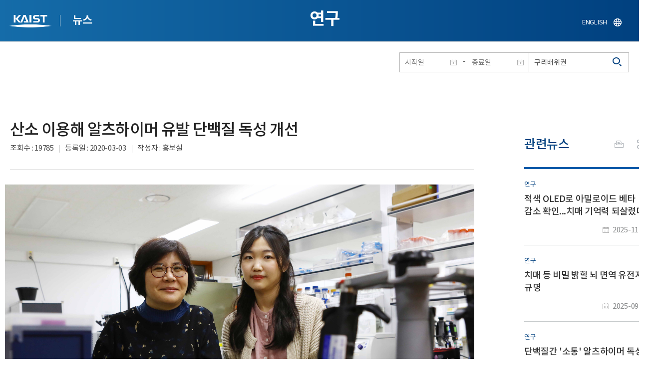

--- FILE ---
content_type: text/html; charset=UTF-8
request_url: https://news.kaist.ac.kr/news/html/news/?mode=V&mng_no=6230&skey=keyword&sval=%EA%B5%AC%EB%A6%AC%EB%B0%B0%EC%9C%84%EA%B6%8C&list_s_date=&list_e_date=&GotoPage=1
body_size: 52280
content:
<!DOCTYPE html>
<html lang="ko">
<head>
<meta charset="utf-8"/>
<meta name="format-detection" content="telephone=no"/>
<meta name="viewport" content="user-scalable=no,initial-scale=1.0,maximum-scale=1.0,minimum-scale=1.0,width=device-width">
<meta name="author" content=""><!-- 작성자//메인은 사이트네임,서브는 각 컨텐츠 담당자  -->
<meta name="keywords" content=""><!-- 키워드 //SEO검색 관련으로 인하여 삽입 // 각 컨텐츠 별로 추가 또는 컨텐츠타이틀 게시판view는 게시글 제목 -->
<meta name="description" content="사이트 설명을 간략히 기록 해주세요."><!--  상세설명 -->
<meta name="copyright" content="">
<meta property="og:type" content="website">
<meta property="og:title" content="NEWS">
<meta property="og:image" content="/common/img/logo.png">
<meta property="og:description" content="사이트 설명을 간략히 기록 해주세요.">
<title>NEWS</title>

<link rel="stylesheet" href="/pcms/common/css/common.css" />
<!-- <link rel="stylesheet" href="/news/css/common.css" />폰트리셋 -->

<link rel="stylesheet" href="/pcms/common/pluigs/bootstrap/bootstrap.min.css" />
<link rel="stylesheet" href="/pcms/common/font/font-awesome.css" />
<link rel="stylesheet" href="/pcms/common/css/acego.ui.min.css" />
<link rel="stylesheet" href="/common/js/jquery-ui-1.12.1/jquery-ui.min.css" type="text/css" media="all">
<link rel="stylesheet" href="/site/news/css/layout.css?v=202107141426" type="text/css" media="all">
<link rel="stylesheet" href="/site/news/css/skin.css" type="text/css" media="all">

<!-- <link rel="stylesheet" href="/news/css/layout.css" type="text/css" media="all"> -->
    <link rel="stylesheet" href="/pcms/common/css/program.css" />
    <link rel="stylesheet" href="/pcms/common/css/board.min.css" />
    <link rel="stylesheet" href="/pcms/common/css/ir-icon.css" />


<link rel="stylesheet" href="/site/common/css/prog.css" type="text/css" media="all">
<link rel="stylesheet" href="/site/news/css/prog.css" />
<!-- basic script -->
<script src="/pcms/common/pluigs/jQuery/jquery-3.3.1.min.js"></script>
<script src="/pcms/common/pluigs/jQuery/jquery-migrate-1.4.1.min.js" defer="defer"></script>
<script src="/pcms/common/pluigs/jQueryUI/jquery-ui.min.js" defer="defer"></script>
<script src="/pcms/common/js/acego.common.js" defer="defer"></script>
<script src="/pcms/common/js/scroll/common-scroll.js" defer="defer"></script>
<script src="/pcms/common/js/popzone/common-popup.js" defer="defer"></script>
<script src="/common/js/common.js" defer="defer"></script> <!-- common js -->

<script src="/site/news/js/layout.js" defer="defer"></script>

    <script src="/common/js/sns_sharer.js" defer="defer"></script><!-- sharer link -->
    <script src="/pcms/common/pluigs/print/jQuery.print.min.js" defer="defer"></script>
<!--[if lt IE 9]>
<script src="/pcms/common/pluigs/html5/html5shiv.min.js" defer="defer"></script>
<![endif]-->
<!-- Global site tag (gtag.js) - Google Analytics -->
<script async src="https://www.googletagmanager.com/gtag/js?id=UA-157425677-4"></script>
<script>
    window.dataLayer = window.dataLayer || [];
    function gtag(){dataLayer.push(arguments);}
    gtag('js', new Date());

    gtag('config', 'UA-157425677-4');
</script>

</head>


<body >
    <!-- 스킵네비케이션시작 -->
    <div id="skipnavi">
                <a href="#txt">본문 바로가기</a>
        <a href="#gnb">대메뉴 바로가기</a>
            </div>
    <!-- 스킵네비케이션끝 -->
	    <!-- <div id="newsletter_popup">
        <div class="newsletter-wrap">
            <div class="newsletter_box01">
                <div class="letter-txt">
                    <em>KAIST</em>
                    <strong>Newsletter Vol.6</strong>
                    <span>KAIST의 2020.03.22일자 소식을 메일로 받아보세요!</span>
                </div>
                <div class="letter-btn">
                    <a href="#n" class="lbtn letter-go">바로가기</a>
                    <a href="#n" class="lbtn letter-apply">구독신청</a>
                    <a href="#n" class="letter-close">닫기</a>
                </div>
            </div>
            <div class="newsletter_box02">
                <div class="letter-txt">
                    <strong>이메일 주소를 입력해주세요!</strong>
                </div>
                <div class="letter-btn">
                    <input type="text" title="이메일 주소를 입력해주세요" name="email" value="">
                    <a href="#n" class="lbtn letter-apply">구독신청</a>
                    <a href="#n" class="letter-close">닫기</a>
                </div>
            </div>
        </div>
    </div> -->

    <div id="wrap">
        <!-- header -->
        <div id="header">
            <div class="layout">
                <h1><a href="https://www.kaist.ac.kr/kr/">KAIST</a></h1>
                <strong><a href="/news/">뉴스</a></strong>
                <div class="util">
                    <button class="btn_util">유틸열기</button>
                </div>

                
                <div class="etc">
                    <ul>
                        <li>
                            <!--
                                <form name="searchFrm" id="searchFrm" action="/news/html/news/" method="post" >
                                <fieldset>
                                    <legend>홈페이지 통합검색</legend>
                                    <div class="search-select">
                                        <span>
                                            <select name="skey" title="검색 영역 선택">
                                                <option value="keyword">키워드</option>
                                                <option value="college">단과대학</option>
                                                <option value="department">학과</option>
                                                <option value="mayorlab">연구실</option>
                                            </select>
                                        </span>
                                    </div>
                                    <span class="or">or</span>
                                    <div class="search-text">
                                        <span><input type="text" name="sval" value="" title="검색어를 입력해주세요" placeholder="검색어를 입력해주세요" class="form-control"></span>
                                        <input type="submit" value="검색">
                                    </div>
                                </fieldset>
                                </form>
                            -->
                                                        <form name="searchForm" id="searchForm" action="/news/html/news/" method="post" >
                            <fieldset>
                                <legend>홈페이지 통합검색</legend>
                                <input type="hidden" name="order" value="" >
                                <div class="date_box">
                                    <div class="calendar">
                                        <div class="date date_s">
                                            <input type="text" class="datepicker" placeholder="시작일" name="list_s_date" value="" >
                                        </div>
                                        <div class="mid">-</div>
                                        <div class="date date_e">
                                            <input type="text" class="datepicker" placeholder="종료일" name="list_e_date"  value="">
                                        </div>
                                    </div>
                                    <div class="search">
                                        <input type="text" title="검색어를 입력해주세요" placeholder="검색어를 입력해주세요"  name="sval"  value="구리배위권">
                                        <button>검색</button>
                                    </div>
                                </div>

                                <div class="btn_box">
                                    <!--
                                <script type="text/javascript">
                                     function goSearct_order() {
                                        var f = document.searchForm;
                                        var typ = $('#orderType option:selected').val();
                                        f.order.value=typ;
                                        f.submit();
                                     }
                                </script>
                                    <span class="select-box design-select gray-select small-select">
                                        <select class="design-select" id="orderType" onchange="goSearct_order()" title="검색조건" select-design="true">
                                         <option value="1" >최신순</option>
                                         <option value="2" >조회순</option>
                                        </select>
                                    </span> -->
                                    <!--
                                    <a href="#n" class="new " onclick="orderSearch('1');">최신순</a>
                                    <a href="#n" class="view  " onclick="orderSearch('2');">조회순</a>
                                    -->
                                </div>
                            </fieldset>
                            </form>
                        </li>
                        <li class="language"><a href="/newsen/">ENGLISH</a></li>
                    </ul>
                </div>

                <!-- <button class="btn_sitemap"><span>사이트맵</span></button>
                <div id="sitemapbox" tabindex="0"></div> -->
                <button class="btn_mgnb"><span>메뉴 열기</span></button>
            </div>
        </div>
        <!-- //header -->





            <!-- container -->
        <div id="container">
            <div class="layout">

                <div id="contents">
                    <div id="txt">
                        

    
<!-- <link rel="stylesheet" href="/common/css/prog.css" type="text/css" media="all"> -->

		
<div>
<!-- content start -->
<!-- location -->
<div id="location">
    <div id="path">
        <button class="print" data-print="print">프린트</button>
        <div class="sns">
            <button>공유</button>
            <div class="sns_box">
                <ul>
                    <li class="t"><a href="#" onclick="twitterOpen('NEWS','https://news.kaist.ac.kr/news/html/news/?mode=V&amp;mng_no=6230&amp;skey=keyword&amp;sval=%EA%B5%AC%EB%A6%AC%EB%B0%B0%EC%9C%84%EA%B6%8C&amp;list_s_date=&amp;list_e_date=&amp;GotoPage=1');return false;" title="트위터 공유하기, 새창열림">트위터</a></li>
                    <li class="f"><a href="#" onclick="facebookOpen('NEWS','https://news.kaist.ac.kr/news/html/news/?mode=V&amp;mng_no=6230&amp;skey=keyword&amp;sval=%EA%B5%AC%EB%A6%AC%EB%B0%B0%EC%9C%84%EA%B6%8C&amp;list_s_date=&amp;list_e_date=&amp;GotoPage=1');return false;" title="페이스북 공유하기, 새창열림">페이스북</a></li>
                </ul>
                <a href="#" class="btn_close">닫기</a>
            </div>
        </div>
    </div>
</div>
<!-- //location -->
		<div class="prog_bord prog_bord_view">
			<div class="wrap">
				
			
				<div class="top_layout left">
					<div class="tit_box">
						<h2>연구</h2>
					</div>

					<!-- <form name="searchForm" action="?" method="post" >
					<div class="date_box">
						<div class="calendar">	
							<div class="date date_s">
								<input type="text" class="datepicker" placeholder="시작일" name="list_s_date">
							</div>							
							<div class="mid">-</div>
							<div class="date date_e">
								<input type="text" class="datepicker" placeholder="종료일" name="list_e_date">
							</div>							
						</div>
						<div class="search">
							<input type="text" title="검색어를 입력해주세요" placeholder="검색어를 입력해주세요" name="sval">
							<input type="submit" value="검색" ><button>검색</button> 
						</div>
					</div>			
					</form> -->
				</div>

				<div class="prog_layout">
					<div class="prog_tit">
						<strong>산소 이용해 알츠하이머 유발 단백질 독성 개선​</strong>
						<div class="prog_stit">
							<span class="views">조회수<!-- 조회수 -->&nbsp;:&nbsp;19785</span>
							<span class="date">등록일<!-- 등록일 -->&nbsp;:&nbsp;2020-03-03</span>
							<span class="writer">작성자<!-- 작성자 -->&nbsp;:&nbsp;홍보실</span>
						</div>
					</div>
					<div class="prog_contents">
												<!-- <div class="img_noline">
							<img src="/Upload/news/newsmst/20200303131249_00h9f4dv4j3mqc6han43kvvxm400h6.png" alt="산소 이용해 알츠하이머 유발 단백질 독성 개선 이미지">
						</div> -->
						 
						<div class="txt_box">
							<p><p class="0" style="text-align: center;"><span style="font-family: 휴먼명조; font-size: 14pt;"><img title="임미희 교수, 한지연 박사과정" style="border: 0px solid rgb(0, 0, 0); border-image: none; left: 7px; top: 7px; width: 556px; height: 370px; vertical-align: baseline;" alt="임미희 교수, 한지연 박사과정" src="/_prog/download/?editor_image=/images/000003/Lim.jpg"><p style='text-align: center;'>< 임미희 교수, 한지연 박사과정 ></p></span></p>
<p class="0" style="text-align: justify;"><strong><span style="font-family: 맑은 고딕; font-size: 12pt;">화학과 임미희 교수 연구팀이 공기 중의 산소를 이용해 알츠하이머 유발에 관여하는 단백질의 독성을 개선할 수 있는 화학적 도구를 설계하는 데 성공했다</span><span style="letter-spacing: 0pt; font-family: 맑은 고딕; font-size: 12pt;">.</span></strong></p>
<p class="0" style="text-align: justify;"><strong><span style="letter-spacing: 0pt; font-family: 맑은 고딕; font-size: 12pt;"><strong><span style="font-family: 맑은 고딕; font-size: 12pt;"><strong><span style="font-family: 맑은 고딕; font-size: 12pt;">연구팀은 알츠하이머 발병에 관여한다고 알려진 구리</span><span style="letter-spacing: 0pt; font-family: 맑은 고딕; font-size: 12pt;">-</span><span style="font-family: 맑은 고딕; font-size: 12pt;">아밀로이드 베타 복합체의 응집과 이에 의한 발생한 세포 독성을 개선할 수 있는 화학적 도구를 설계하고</span><span style="letter-spacing: 0pt; font-family: 맑은 고딕; font-size: 12pt;">, </span><span style="font-family: 맑은 고딕; font-size: 12pt;">구리 배위권 이중 변형을 통한 작용 원리를 분자적 수준에서 밝혀냈다</span><span style="letter-spacing: 0pt; font-family: 맑은 고딕; font-size: 12pt;">.</span></strong></span></strong></span></strong></p>
<p class="0" style="text-align: justify; font-size: 14pt;"><strong><span style="font-family: 맑은 고딕; font-size: 12pt;"><strong><span style="font-family: 맑은 고딕; font-size: 12pt;">한지연 박사과정이 </span><span style="letter-spacing: 0pt; font-family: 맑은 고딕; font-size: 12pt;">1 </span><span style="font-family: 맑은 고딕; font-size: 12pt;">저자로 참여한 이번 연구 결과는 국제 학술지인 미국 국립과학원회보</span><span style="letter-spacing: 0pt; font-family: 맑은 고딕; font-size: 12pt;">(PNAS)</span><span style="font-family: 맑은 고딕; font-size: 12pt;">에 </span><span style="letter-spacing: 0pt; font-family: 맑은 고딕; font-size: 12pt;">2</span><span style="font-family: 맑은 고딕; font-size: 12pt;">월 </span><span style="letter-spacing: 0pt; font-family: 맑은 고딕; font-size: 12pt;">27</span><span style="font-family: 맑은 고딕; font-size: 12pt;">일 자로 게재됐다</span><span style="letter-spacing: 0pt; font-family: 맑은 고딕; font-size: 12pt;">.(</span><span style="font-family: 맑은 고딕; font-size: 12pt;">논문명 </span><span style="letter-spacing: 0pt; font-family: 맑은 고딕; font-size: 12pt;">: Mechanistic approaches for chemically modifying the coordination sphere of copper-amyloid-</span><span style="letter-spacing: 0pt; font-family: 맑은 고딕; font-size: 12pt;">&beta; </span><span style="letter-spacing: 0pt; font-family: 맑은 고딕; font-size: 12pt;">complexes)</span></strong></span></strong></p>
<p class="0" style="text-align: justify; font-size: 14pt;"><strong><span style="font-family: 맑은 고딕; font-size: 12pt;"><strong><span style="font-family: 맑은 고딕; font-size: 12pt;">전이 금속 중 구리 이온은 항산화 작용과 신경전달물질 생성 등 신체에 필수적인 생리적 기능에 관여한다</span><span style="letter-spacing: 0pt; font-family: 맑은 고딕; font-size: 12pt;">. </span><span style="font-family: 맑은 고딕; font-size: 12pt;">건강한 사람의 뇌와 달리 알츠하이머병 같은 퇴행성 뇌 질환 환자의 뇌에서는 이러한 구리 이온의 항상성이 완전히 무너져있다고 알려져 있다</span><span style="letter-spacing: 0pt; font-family: 맑은 고딕; font-size: 12pt;">.</span></strong></span></strong></p>
<p class="0" style="text-align: justify;"><strong><span style="font-family: 맑은 고딕; font-size: 12pt;">알츠하이머 발병에 밀접하게 관계가 있다고 알려진 아밀로이드 베타 펩타이드는 구리 이온과 강하게 결합할 수 있다</span><span style="letter-spacing: 0pt; font-family: 맑은 고딕; font-size: 12pt;">. </span><span style="font-family: 맑은 고딕; font-size: 12pt;">구리 이온은 아밀로이드 베타의 응집을 촉진할 뿐만 아니라</span><span style="letter-spacing: 0pt; font-family: 맑은 고딕; font-size: 12pt;">, </span><span style="font-family: 맑은 고딕; font-size: 12pt;">활성산소를 과다하게 생성해 신경독성을 일으킨다</span><span style="letter-spacing: 0pt; font-family: 맑은 고딕; font-size: 12pt;">. </span><span style="font-family: 맑은 고딕; font-size: 12pt;">따라서 구리</span><span style="letter-spacing: 0pt; font-family: 맑은 고딕; font-size: 12pt;">-</span><span style="font-family: 맑은 고딕; font-size: 12pt;">아밀로이드 베타 복합체를 표적하고 그 배위 결합을 효과적으로 막을 수 있는 화학적 접근 기법이 최근 주목받고 있다</span><span style="letter-spacing: 0pt; font-family: 맑은 고딕; font-size: 12pt;">.</span></strong></p>
<p class="0" style="text-align: justify; font-size: 14pt;"><strong><span style="font-family: 맑은 고딕; font-size: 12pt;"><strong><span style="font-family: 맑은 고딕; font-size: 12pt;">연구팀은 알츠하이머 발병 원리에 직간접적으로 관여하는 구리 이온이 공기 중 산소와 반응할 수 있다는 점을 이용했다</span><span style="letter-spacing: 0pt; font-family: 맑은 고딕; font-size: 12pt;">. </span><span style="font-family: 맑은 고딕; font-size: 12pt;">이에 구리</span><span style="letter-spacing: 0pt; font-family: 맑은 고딕; font-size: 12pt;">-</span><span style="font-family: 맑은 고딕; font-size: 12pt;">아밀로이드 베타 복합체와 상호작용할 수 있도록 화합물을 합리적으로 설계하고</span><span style="letter-spacing: 0pt; font-family: 맑은 고딕; font-size: 12pt;">, </span><span style="font-family: 맑은 고딕; font-size: 12pt;">해당분자가 산소가 존재하는 환경에서 구리 배위권에 위치한 특정 아미노산에 결합 및 산화에 의한 이중 변형을 일으킨 것을 확인했다</span><span style="letter-spacing: 0pt; font-family: 맑은 고딕; font-size: 12pt;">. </span></strong></span></strong></p>
<p class="0" style="text-align: justify;"><strong><span style="font-family: 맑은 고딕; font-size: 12pt;">연구팀은 연구팀이 개발한 배위권 이중 변형 기법에 따라 구리</span><span style="letter-spacing: 0pt; font-family: 맑은 고딕; font-size: 12pt;">-</span><span style="font-family: 맑은 고딕; font-size: 12pt;">아밀로이드 베타의 응집 과정 및 섬유 형성 정도가 확연히 달라짐을 확인했다</span><span style="letter-spacing: 0pt; font-family: 맑은 고딕; font-size: 12pt;">. </span><span style="font-family: 맑은 고딕; font-size: 12pt;">이 기법을 통해 구리 이온의 병리학적 특성 중 하나인 활성산소 생성 정도 또한 두드러지게 개선된 것을 관찰했다</span><span style="letter-spacing: 0pt; font-family: 맑은 고딕; font-size: 12pt;">. </span></strong></p>
<p class="0" style="text-align: justify; font-size: 14pt;"><strong><span style="font-family: 맑은 고딕; font-size: 12pt;"><strong><span style="font-family: 맑은 고딕; font-size: 12pt;">나아가 기존의 기법과 비교했을 때 구리</span><span style="letter-spacing: 0pt; font-family: 맑은 고딕; font-size: 12pt;">-</span><span style="font-family: 맑은 고딕; font-size: 12pt;">아밀로이드 베타 복합체에 의한 세포 독성을 더욱 효과적으로 회복시키는 것으로 나타났다</span><span style="letter-spacing: 0pt; font-family: 맑은 고딕; font-size: 12pt;">.</span></strong></span></strong></p>
<p class="0" style="text-align: justify; font-size: 14pt;"><strong><span style="font-family: 맑은 고딕; font-size: 12pt;"><strong><span style="font-family: 맑은 고딕; font-size: 12pt;">이번 연구는 산소의 유무</span><span style="letter-spacing: 0pt; font-family: 맑은 고딕; font-size: 12pt;">, </span><span style="font-family: 맑은 고딕; font-size: 12pt;">전이 금속의 종류</span><span style="letter-spacing: 0pt; font-family: 맑은 고딕; font-size: 12pt;">, </span><span style="font-family: 맑은 고딕; font-size: 12pt;">산화 활성 금속의 산화수</span><span style="letter-spacing: 0pt; font-family: 맑은 고딕; font-size: 12pt;">, </span><span style="font-family: 맑은 고딕; font-size: 12pt;">아밀로이드성 단백질의 종류 등 다양한 변수의 통제를 통해 해당 화합물이 아밀로이드 베타의 구리 배위권을 어떻게 변형시켰는지에 대한 작용 원리를 분자적 수준에서 제안했다는 의의가 있다</span><span style="letter-spacing: 0pt; font-family: 맑은 고딕; font-size: 12pt;">.</span></strong></span></strong></p>
<p class="0" style="text-align: justify;"><strong><span style="font-family: 맑은 고딕; font-size: 12pt;">임미희 교수는 </span><span style="letter-spacing: 0pt; font-family: 맑은 고딕; font-size: 12pt;">&ldquo;</span><span style="font-family: 맑은 고딕; font-size: 12pt;">알츠하이머 발병에 관여한다고 알려진 구리 이온이 산소와 반응할 수 있다는 점을 역으로 이용했다</span><span style="letter-spacing: 0pt; font-family: 맑은 고딕; font-size: 12pt;">&rdquo;</span><span style="font-family: 맑은 고딕; font-size: 12pt;">라며 </span><span style="letter-spacing: 0pt; font-family: 맑은 고딕; font-size: 12pt;">&ldquo;</span><span style="font-family: 맑은 고딕; font-size: 12pt;">이번 연구에서 최초로 발표한 단백질 내 구리 배위권 이중 변형 기법을 바탕으로</span><span style="letter-spacing: 0pt; font-family: 맑은 고딕; font-size: 12pt;">, </span><span style="font-family: 맑은 고딕; font-size: 12pt;">다른 퇴행성 뇌질환의 치료제 개발에도 더욱 박차를 가할 수 있을 것이다</span><span style="letter-spacing: 0pt; font-family: 맑은 고딕; font-size: 12pt;">&rdquo;</span><span style="font-family: 맑은 고딕; font-size: 12pt;">라고 말했다</span><span style="letter-spacing: 0pt; font-family: 맑은 고딕; font-size: 12pt;">.</span></strong></p>
<p class="0" style="text-align: justify;"><strong><span style="font-family: 맑은 고딕; font-size: 12pt;">이번 연구는 한국연구재단과 </span><span style="letter-spacing: 0pt; font-family: 맑은 고딕; font-size: 12pt;">KAIST</span><span style="font-family: 맑은 고딕; font-size: 12pt;">의 지원으로 수행됐다</span><span style="letter-spacing: 0pt; font-family: 맑은 고딕; font-size: 12pt;">.</span></strong></p>
<p class="0" style="text-align: center;"><span style="letter-spacing: 0pt; font-family: 휴먼명조; font-size: 14pt;"><img title="공기 중 산소를 이용한 아밀로이드 베타 단백질의 구리 배위권 이중 변형 기법" style="border: 0px solid rgb(0, 0, 0); border-image: none; left: 265.88px; top: 1234.08px; width: 690px; height: 299px; vertical-align: baseline;" alt="공기 중 산소를 이용한 아밀로이드 베타 단백질의 구리 배위권 이중 변형 기법" src="/_prog/download/?editor_image=/images/000003/Amyloid_1.png"><p style='text-align: center;'>< 공기 중 산소를 이용한 아밀로이드 베타 단백질의 구리 배위권 이중 변형 기법 ></p><br></span></p>
<p class="0"><br></p></p>

							 

						</div>
						<!-- <div class="img_line">
							<img src="img/prog/prog_bord_img02.jpg" alt="">
						</div> -->
					</div>
					<div class="prog_tag">
						<div class="tag_box">
							<a href='?skey=keyword&amp;sval=%EC%95%8C%EC%B8%A0%ED%95%98%EC%9D%B4%EB%A8%B8'>알츠하이머</a><a href='?skey=keyword&amp;sval=%EC%95%84%EB%B0%80%EB%A1%9C%EC%9D%B4%EB%93%9C'>아밀로이드</a><a href='?skey=keyword&amp;sval=%EA%B5%AD%EB%A6%BD%EA%B3%BC%ED%95%99%EC%9B%90%ED%9A%8C%EB%B3%B4'>국립과학원회보</a><a href='?skey=keyword&amp;sval=%ED%95%9C%EC%A7%80%EC%97%B0'>한지연</a><a href='?skey=keyword&amp;sval=%EA%B5%AC%EB%A6%AC%EB%B0%B0%EC%9C%84%EA%B6%8C'>구리배위권</a><a href='?skey=keyword&amp;sval=%ED%95%AD%EC%82%B0%ED%99%94'>항산화</a><a href='?skey=keyword&amp;sval=%EC%8B%A0%EA%B2%BD%EC%A0%84%EB%8B%AC%EB%AC%BC%EC%A7%88'>신경전달물질</a><a href='?skey=keyword&amp;sval=%EB%B2%A0%ED%83%80%ED%8E%A9%ED%83%80%EC%9D%B4%EB%93%9C'>베타펩타이드</a><a href='?skey=keyword&amp;sval=%ED%95%9C%EA%B5%AD%EC%97%B0%EA%B5%AC%EC%9E%AC%EB%8B%A8'>한국연구재단</a>							<a href='?skey=prof&amp;sval=%EC%9E%84%EB%AF%B8%ED%9D%AC'>임미희</a>							<a href='?skey=college&amp;sval=%EC%9E%90%EC%97%B0%EB%8C%80%ED%95%99'>자연대학</a>							<a href='?skey=department&amp;sval=%ED%99%94%ED%95%99%EA%B3%BC'>화학과</a>							
							<!-- <a href="#n">#유기화학</a>
							<a href="#n">#양자</a>
							<a href="#n">#유기화학</a>
							<a href="#n">#양자</a> -->
						</div>
						<!-- <div class="download">
							<a href="#" class="btn type_1 down small"><span>다운로드</span></a>
						</div> -->
					</div>	
					<div class="bottom_layout"></div>
					<div class="mt_20 text-right">    
							<a href="?&amp;skey=keyword&amp;sval=구리배위권&amp;list_s_date=&amp;list_e_date=&amp;GotoPage=1" class="btn small type_1"><span>목록<!-- 목록 --></span></a>    
				            <!-- <a href='?&amp;skey=keyword&amp;sval=구리배위권&amp;list_s_date=&amp;list_e_date=&amp;GotoPage=1' class="btn btn-file"><i class="ir ir-bbs ir-usfile left ir-homepage"></i> 목록</a> -->
				    </div>		
				    
				</div>
				
				



			</div>
											<div class="quick_news">
					<div class="quick_tit">
						<strong>관련뉴스<!-- 관련뉴스 --></strong>
					</div>
					<div class="ui ui-list__card ui05">
						<ul class="obj col1">
													<li class="col">
								<a href="http://news.kaist.ac.kr/news/html/news/?mode=V&amp;mng_no=54931">
									<div class="item">
										<!-- <div class="thm--box">
										    <div class="inner">
										    	<img class="card-img-top" src="/pcms/common/images/common/no_img.jpg" alt="">
										    </div>
																			  	</div> -->
										<div class="card--body">
											<em class="ui-list__subtitle">연구</em>
										    <strong class="ui-list__title">적색 OLED로 아밀로이드 베타 감소 확인...치매 기억력 되살렸다</strong>
										    <p class="ui-list__txt">&amp;ldquo;어떤 OLED 색의 빛이 알츠하이머 환자의 기억력과 병리 지표를 실제로  개선하는가?&amp;rdquo;라는 의문점을 제기한 한국 연구진이, 약물 없이 빛만으로 인지 기능을 개선할 수 있는 가장 효과적인 OLED 색상을 규명했다. 이번 연구에서 개발된 OLED 플랫폼은 색&amp;middot;밝기&amp;middot;깜박임 비율&amp;middot;노출 시간을 정밀하게 제어할 수 있어, 향후 개인맞춤형 OLED 전자약으로의 발전 가능성을 제시한다.
KAIST(총장 이광형)는 전기및전자공학부 최경철 교수 연구팀과 한국뇌연구원(KBRI) 구자욱 박사&amp;middot;허향숙 박사 연구팀이 공동 연구를 통해, 균일 조도의  3가지 색 OLED 광자극 기술을 개발하고, 청색&amp;middot;녹색&amp;middot;적색 중 &amp;lsquo;적색 40Hz 빛&amp;rsquo;이 알츠하이머 병리와 기억 기능을 가장 효과적으로 개선한다는 사실을 확인했다고 24일 밝혔다.
연구진은 기존 LED 방식이 가진 밝기 불균형, 열 발생</p>
										    <span class="ui-list__date">2025-11-24</span>
										</div>
									</div>
								</a>
							</li>
												<li class="col">
								<a href="http://news.kaist.ac.kr/news/html/news/?mode=V&amp;mng_no=52370">
									<div class="item">
										<!-- <div class="thm--box">
										    <div class="inner">
										    	<img class="card-img-top" src="/pcms/common/images/common/no_img.jpg" alt="">
										    </div>
																			  	</div> -->
										<div class="card--body">
											<em class="ui-list__subtitle">연구</em>
										    <strong class="ui-list__title">치매 등 비밀 밝힐 뇌 면역 유전자 규명</strong>
										    <p class="ui-list__txt">사람마다 가지고 있는 유전자 차이가 어릴 때 뇌가 자라나는 과정에서는 크게 문제가 되지 않지만, 나이가 들어서 치매 등 뇌 질환이 생길 때는 왜 어떤 사람이 더 잘 걸리는지 오랫동안 수수께끼였다. 국내 연구진이 최근 뇌 속 별아교세포가 면역 반응을 켜고 끄는 스위치를 지니고 있으며, 이 스위치를 조절하는 핵심유전자를 알아내고 성인이 된 후 뇌 질환에 대한 개인의 취약성을 결정한다는 점을 세계 최초로 밝혀냈다. 향후 알츠하이머병의 퇴행성뇌질환을 포함한 다양한 뇌 면역 반응의 원인 규명과 치료 전략의 중요한 단서를 제공했다.
우리 대학은 생명과학과 정인경 교수와 기초과학연구원(원장 노도영, IBS) 혈관 연구단 정원석 부연구단장(겸 KAIST 생명과학과 교수) 공동연구팀이 별아교세포(astrocyte) 발달 과정에서 특정 유전자가 성인기 뇌 면역 반응 조절에 핵심 역할을 한다는 사실을 세계 최초로 규명했다고 24일 밝혔다.
연구팀은 쥐 모델을 활용해 뇌&amp;middot;척수에 차</p>
										    <span class="ui-list__date">2025-09-24</span>
										</div>
									</div>
								</a>
							</li>
												<li class="col">
								<a href="http://news.kaist.ac.kr/news/html/news/?mode=V&amp;mng_no=50850">
									<div class="item">
										<!-- <div class="thm--box">
										    <div class="inner">
										    	<img class="card-img-top" src="/pcms/common/images/common/no_img.jpg" alt="">
										    </div>
																			  	</div> -->
										<div class="card--body">
											<em class="ui-list__subtitle">연구</em>
										    <strong class="ui-list__title">단백질간 &#039;소통&#039; 알츠하이머 독성 완화 규명..치료 길 열어</strong>
										    <p class="ui-list__txt">전 세계 치매 환자는 약 5,000만 명으로 추산되며, 이 중 약 70% 이상을 차지하는 알츠하이머병은 대표적인 신경 퇴행성 뇌질환이다. 한국 연구진이 알츠하이머병의 두 핵심 병리 단백질인 타우와 아밀로이드 베타가 실제로 직접 소통하며 독성을 조절한다는 사실을 세계 최초로 분자 수준에서 규명했다. 이번 성과는 알츠하이머병의 병태생리를 새롭게 바라보게 하는 한편, 질환 조기 진단을 위한 바이오마커 발굴과 신경퇴행성 뇌질환 치료제 개발에 중요한 단서를 제공할 것으로 기대된다.
우리 대학 화학과 임미희 교수(금속신경단백질연구단 단장) 연구팀이 국가과학기술연구회(NST, 이사장 김영식) 산하 한국기초과학지원연구원(KBSI, 원장 양성광) 첨단바이오의약연구부 이영호 박사 연구팀과 공동연구, 한국과학기술연구원(KIST, 원장 오상록) 뇌과학연구소 김윤경 박사, 임성수 박사 연구 참여로, 알츠하이머병의 주요 병리 단백질 중 하나인 타우의 미세소관 결합 영역(microtubule-bindin</p>
										    <span class="ui-list__date">2025-08-25</span>
										</div>
									</div>
								</a>
							</li>
												<li class="col">
								<a href="http://news.kaist.ac.kr/news/html/news/?mode=V&amp;mng_no=50570">
									<div class="item">
										<!-- <div class="thm--box">
										    <div class="inner">
										    	<img class="card-img-top" src="/pcms/common/images/common/no_img.jpg" alt="">
										    </div>
																			  	</div> -->
										<div class="card--body">
											<em class="ui-list__subtitle">연구</em>
										    <strong class="ui-list__title">RNA 조절로 노화 속도 제어..장수 유도 비밀 밝혀</strong>
										    <p class="ui-list__txt">노화가 진행되면 세포 내 DNA 및 단백질 품질이 저하되며, 이는 다양한 퇴행성 질환의 원인이 된다고 알려져 있다. 하지만 RNA 수준에서 노화와의 연관성은 명확히 규명되지 않은 상태였다. 한국 연구진이 RNA 품질 관리에 관여하며 비정상적인 mRNA의 제거에 필수적인 리보솜 품질 관리 인자인 &amp;lsquo;PELOTA(펠로타) 단백질&amp;rsquo;이 노화를 늦추고 장수를 유도하는 핵심 조절자임을 밝혀냈다. 이 연구는 향후 인간 노화와 퇴행성 뇌 질환에 대한 치료 전략에 새로운 전환점을 제공할 것으로 기대된다. 
우리 대학 생명과학과 이승재 교수팀(RNA 매개 건강 장수 연구센터)이 연세대(총장 윤동섭) 서진수 교수팀, 국가과학기술연구회(NST 이사장 김영식) 산하 한국생명공학연구원(KRIBB, 원장 권석윤) 이광표 박사팀과 공동연구를 통해, 리보솜 품질 관리에 중요한 &amp;lsquo;PELOTA*&amp;rsquo;단백질이 노화의 속도를 조절함을 발견했다고 18일 밝혔다.
*PELOTA:</p>
										    <span class="ui-list__date">2025-08-18</span>
										</div>
									</div>
								</a>
							</li>
												<li class="col">
								<a href="http://news.kaist.ac.kr/news/html/news/?mode=V&amp;mng_no=49410">
									<div class="item">
										<!-- <div class="thm--box">
										    <div class="inner">
										    	<img class="card-img-top" src="/pcms/common/images/common/no_img.jpg" alt="">
										    </div>
																			  	</div> -->
										<div class="card--body">
											<em class="ui-list__subtitle">인물</em>
										    <strong class="ui-list__title">임미희 교수, 제24회 한국 로레알-유네스코 여성과학자상, 학술진흥상 수상</strong>
										    <p class="ui-list__txt">우리 대학 화학과 교수이자 금속신경단백질화학연구단(한국연구재단 리더연구)의 단장인 임미희 교수가 제24회 한국 로레알-유네스코 여성과학자상, 학술진흥상을 수상했다고 17일 알렸다. 임 교수는 7월 16일 서울 잠실에 위치한 소피텔 앰버서더 서울에서 개최된 학술진흥상을 수상하였으며, 수상 기념 강연을 진행했다. 
이 상은 로레알코리아가 국내 여성과학계의 발전에 기여하기 위해 2002년 유네스코 한국위원회, 여성생명과학기술포럼과 함께 매년 국내 우수 여성과학자에게 학술진흥상(1인), 펠로십(4인)를 선정하여 시상해 오고 있다. 
임미희 교수는 190여편 이상의 저널 논문과 18건 이상의 특허를 보유하고 있으며, 그의 알츠하이머병의 발병 원인을 분자 수준에서 연구하며, 알츠하이머 유발인자의 독성을 촉진하는 세포 내 단백질 발굴 연구는 전 세계적으로 높은 평가를 받고 있다.
임 교수는 2008년 시작으로 현재 18년 동안 미국 University of Michigan (Ann Ar</p>
										    <span class="ui-list__date">2025-07-21</span>
										</div>
									</div>
								</a>
							</li>
					

							<!-- <li class="col">
								<a href="#n">
									<div class="item">
										<div class="thm--box">
										    <div class="inner">
										    	<img class="card-img-top" src="/pcms/common/images/common/no_img.jpg" alt="">
										    </div>
									  	</div>
										<div class="card--body">
											<em class="ui-list__subtitle">대덕넷</em>
										    <strong class="ui-list__title">THE 2019 세계대학 영향력 순위 ‘산업혁신 및 인프라’ 부문 세계 4위</strong>
										    <p class="ui-list__txt">내용이 들어갑니다.</p>
										    <span class="ui-list__date">2019.10.17</span>
										</div>
									</div>
								</a>
							</li>
							<li class="col">
								<a href="#n">
									<div class="item">
										<div class="thm--box">
										    <div class="inner">
										    	<img class="card-img-top" src="/pcms/common/images/common/no_img.jpg" alt="">
										    </div>
									  	</div>
										<div class="card--body">
											<em class="ui-list__subtitle">중앙일보</em>
										    <strong class="ui-list__title">사람 동작 따라 격투하는 ‘리얼스틸’ 로봇, 게임올림픽에 등장 </strong>
										    <p class="ui-list__txt">내용이 들어갑니다.</p>
										    <span class="ui-list__date">2019.10.17</span>
										</div>
									</div>
								</a>
							</li>
							<li class="col">
								<a href="#n">
									<div class="item">
										<div class="thm--box">
										    <div class="inner">
										    	<img class="card-img-top" src="/pcms/common/images/common/no_img.jpg" alt="">
										    </div>
									  	</div>
										<div class="card--body">
											<em class="ui-list__subtitle">한국경제</em>
										    <strong class="ui-list__title">창업인재 키운 KAIST, 최고 공대</strong>
										    <p class="ui-list__txt">내용이 들어갑니다.</p>
										    <span class="ui-list__date">2019.10.17</span>
										</div>
									</div>
								</a>
							</li>
							<li class="col">
								<a href="#n">
									<div class="item">
										<div class="thm--box">
										    <div class="inner">
										    	<img class="card-img-top" src="/pcms/common/images/common/no_img.jpg" alt="">
										    </div>
									  	</div>
										<div class="card--body">
											<em class="ui-list__subtitle">대덕넷</em>
										    <strong class="ui-list__title">글로벌기술사업화센터, 2019 글로벌 기술 사업화 콘퍼런스·워크숍 개최 글로벌기술사업화센터, 2019글로벌 기술 사업화 콘퍼런스·워크숍 개최 </strong>
										    <p class="ui-list__txt">내용이 들어갑니다.</p>
										    <span class="ui-list__date">2019.10.17</span>
										</div>
									</div>
								</a>
							</li>
							<li class="col">
								<a href="#n">
									<div class="item">
										<div class="thm--box">
										    <div class="inner">
										    	<img class="card-img-top" src="/pcms/common/images/common/no_img.jpg" alt="">
										    </div>
									  	</div>
										<div class="card--body">
											<em class="ui-list__subtitle">서울경제</em>
										    <strong class="ui-list__title">메디톡스, 4기 펠로우십 장학금 6천만 원 KAIST에 전달</strong>
										    <p class="ui-list__txt">내용이 들어갑니다.</p>
										    <span class="ui-list__date">2019.10.17</span>
										</div>
									</div>
								</a>
							</li>
							<li class="col">
								<a href="#n">
									<div class="item">
										<div class="thm--box">
										    <div class="inner">
										    	<img class="card-img-top" src="/pcms/common/images/common/no_img.jpg" alt="">
										    </div>
									  	</div>
										<div class="card--body">
											<em class="ui-list__subtitle">한국경제</em>
										    <strong class="ui-list__title">창업인재 키운 KAIST, 최고 공대</strong>
										    <p class="ui-list__txt">내용이 들어갑니다.</p>
										    <span class="ui-list__date">2019.10.17</span>
										</div>
									</div>
								</a>
							</li>
							<li class="col">
								<a href="#n">
									<div class="item">
										<div class="thm--box">
										    <div class="inner">
										    	<img class="card-img-top" src="/pcms/common/images/common/no_img.jpg" alt="">
										    </div>
									  	</div>
										<div class="card--body">
											<em class="ui-list__subtitle">대덕넷</em>
										    <strong class="ui-list__title">사람 동작 따라 격투하는 ‘리얼스틸’ 로봇, 게임올림픽에 등장 </strong>
										    <p class="ui-list__txt">내용이 들어갑니다.</p>
										    <span class="ui-list__date">2019.10.17</span>
										</div>
									</div>
								</a>
							</li>		 -->			
						</ul>									
					</div>
				</div>		</div><!--prog_bord-->



    


<!-- content end -->
</div>

	
	
	<!-- <div id="charge">
        					<div class="inner">
        						<span><b>콘텐츠담당</b> : </span>
        					</div>
        				</div> -->
	</div>
	</div>
	</div>
	</div>
	<!-- //container -->
		<!-- content  -->


	<!-- footer -->
	<div id="footer">
	    <div class="layout">
	        <!-- <div class="content_controll">
                                        <a href="#" class="btn_campussite btn_site"><span>교내 주요사이트</span><span class="btnmore"></span></a>
                                        <div class="campussite sitebox">
                                          <ul>
                                            <li><a href="http://kds.kaist.ac.kr" target="_blank" title="새창">생활관</a></li>
                                            <li><a href="http://gifted.kaist.ac.kr" target="_blank" title="새창">과학영재교육연구원</a></li>
                                            <li><a href="https://academy.kaist.ac.kr" target="_blank" title="새창">교육원</a></li>
                                            <li><a href="https://nojo.kaist.ac.kr/" target="_blank" title="새창">노동조합</a></li>
                                            <li><a href="http://leadership.kaist.ac.kr" target="_blank" title="새창">글로벌리더십센터</a></li>
                                            <li><a href="http://www.nnfc.re.kr" target="_blank" title="새창">나노종합기술원</a></li>
                                            <li><a href="http://visionhall.kaist.ac.kr" target="_blank" title="새창">비전관</a></li>
                                            <li><a href="http://csrc.kaist.ac.kr" target="_blank" title="새창">사이버보안연구센터</a></li>
                                            <li><a href="http://ouic.kaist.ac.kr" target="_blank" title="새창">산학협력단</a></li>
                                            <li><a href="http://kis.kaist.ac.kr/" target="_blank" title="새창">연구원</a></li>
                                            <li><a href="http://ita.kaist.ac.kr" target="_blank" title="새창">IT아카데미</a></li>
                                            <li><a href="https://kara.kaist.ac.kr/" target="_blank" title="새창">중앙분석센터</a></li>
                                            <li><a href="http://tbic.kaist.ac.kr" target="_blank" title="새창">창업보육센터</a></li>
                                            <li><a href="http://startup.kaist.ac.kr" target="_blank" title="새창">창업원</a></li>
                                            <li><a href="http://www.ilovekaist.net" target="_blank" title="새창">총동문회</a></li>
                                            <li><a href="http://www.kaistpress.com" target="_blank" title="새창">출판부</a></li>
                                            <li><a href="http://career.kaist.ac.kr" target="_blank" title="새창">채용정보</a></li>
                                            <li><a href="https://clinic.kaist.ac.kr/" target="_blank" title="새창">클리닉</a></li>
                                            <li><a href="http://urs.kaist.ac.kr" target="_blank" title="새창">통합예약</a></li>
                                            <li><a href="http://portal.kaist.ac.kr" target="_blank" title="새창">포탈</a></li>
                                            <li><a href="https://audit.kaist.ac.kr/" target="_blank" title="새창">감사실</a></li>
                                            <li><a href="http://kor.kias.re.kr/" target="_blank" title="새창">고등과학원</a></li>
                                            <li><a href="http://celt.kaist.ac.kr" target="_blank" title="새창">교수학습혁신센터</a></li>
                                            <li><a href="http://profasso.kaist.ac.kr" target="_blank" title="새창">교수협의회</a></li>
                                            <li><a href="http://io.kaist.ac.kr/index.do" target="_blank" title="새창">국제협력처</a></li>
                                            <li><a href="http://archives.kaist.ac.kr" target="_blank" title="새창">기록포털</a></li>
                                            <li><a href="http://library.kaist.ac.kr" target="_blank" title="새창">도서관</a></li>
                                            <li><a href="http://giving.kaist.ac.kr" target="_blank" title="새창">발전재단</a></li>
                                            <li><a href="https://kcc.kaist.ac.kr/" target="_blank" title="새창">상담센터</a></li>
                                            <li><a href="http://lang.kaist.ac.kr" target="_blank" title="새창">어학센터</a></li>
                                            <li><a href="http://yebigun.kaist.ac.kr" target="_blank" title="새창">예비군대대</a></li>
                                            <li><a href="http://satrec.kaist.ac.kr" target="_blank" title="새창">인공위성연구소</a></li>
                                            <li><a href="https://humanrights.kaist.ac.kr/" target="_blank" title="새창">인권윤리센터</a></li>
                                            <li><a href="http://ict.kaist.ac.kr" target="_blank" title="새창">IT서비스</a></li>
                                            <li><a href="http://info.kaist.ac.kr" target="_blank" title="새창">학술문화원</a></li>
                                            <li><a href="https://www.ksa.hs.kr" target="_blank" title="새창">한국과학영재학교</a></li>
                                          </ul>
                                        </div>
                                        <a href="#" class="btn_prev"><span>이전페이지</span></a>
                                        <a href="#" class="btn_top"><span>위로</span></a>
                                </div> -->
	        <div class="sns">
	            <ul>
	                <li class="hub"><a href="https://social.kaist.ac.kr/" target="_blank" title="새창열림">SNS허브</a></li>
	                <!-- <li class="tw"><a href="https://twitter.com/kaistpr" target="_blank" title="새창열림">트위터</a></li> -->
	                <li class="fa"><a href="https://www.facebook.com/KAIST.official" target="_blank" title="새창열림">페이스북</a></li>
	                <li class="in"><a href="https://www.instagram.com/official_kaist/" target="_blank" title="새창열림">인스타그램</a></li>
	                <li class="yo"><a href="https://www.youtube.com/c/KAISTofficial" target="_blank" title="새창열림">유튜브</a></li>
	            </ul>
	        </div>
	        <!-- <div class="menu">
                                        <ul class="depth2_ul">
                                                <li><a href="https://www.kaist.ac.kr/kr/html/footer/0801.html" title="새창으로 링크 열림" target="_blank">알림사항</a></li>
                                                <li><a href="https://www.kaist.ac.kr/kr/html/footer/0802.html" title="새창으로 링크 열림" target="_blank">학사공지</a></li>
                                                <li><a href="https://www.kaist.ac.kr/kr/html/footer/0814.html" title="새창으로 링크 열림" target="_blank">채용/초빙</a></li>
                                                <li><a href="https://www.kaist.ac.kr/kr/html/footer/0815.html" title="새창으로 링크 열림" target="_blank">입찰/구매</a></li>
                                                <li><a href="https://www.kaist.ac.kr/kr/html/campus/0515.html" title="새창으로 링크 열림" target="_blank">행사안내</a></li>
                                                <li><a href="http://audit.kaist.ac.kr/petition/upload.do" target="_blank" title="새창으로 링크 열림">감사실신문고</a></li>
                                                <li><a href="http://audit.kaist.ac.kr/solicit/upload.do" target="_blank" title="새창으로 링크 열림">청탁금지법</a></li>
                                                <li><a href="https://www.kaist.ac.kr/kr/html/footer/0806.html" title="새창으로 링크 열림" target="_blank">경영공시</a></li>
                                                <li><a href="https://www.kaist.ac.kr/kr/html/footer/0807.html" title="새창으로 링크 열림" target="_blank">정보공개</a></li>
                                                <li><a href="http://www.acrc.go.kr/acrc/index.do" target="_blank" title="새창으로 링크 열림">국민권익위</a></li>
                                                <li><a href="https://www.kaist.ac.kr/kr/html/footer/0809.html" title="새창으로 링크 열림" target="_blank">행정서비스현장</a></li>
                                                <li><a href="https://www.kaist.ac.kr/kr/html/footer/0811.html" title="새창으로 링크 열림" target="_blank">교수초빙.임용</a></li>
                                                <li><a href="https://www.kaist.ac.kr/kr/html/footer/0812.html" title="새창으로 링크 열림" target="_blank">개인정보처리방침</a></li>

                                        </ul>
                                </div> -->
	        <address>
	            34141 대전광역시 유성구 대학로 291 한국과학기술원(KAIST)
	            <span>T.042-350-2114</span>
	            <span>F.042-350-2210(2220)</span>
	        </address>
	        <p class="copy">
	            Copyright (C) 2020, Korea Advanced Institute of Science and Technology, All Rights Reserved.
	        </p>
			<!-- <a href="/news/html/sub01/0103.html" class="btn type_2 link small mt_10"><span>구독해지 신청</span></a> -->
	    </div>
	</div>
	<!-- //footer -->
	</div>

	</body>

	</html>
<script>
	console.log('63');	
	</script>

